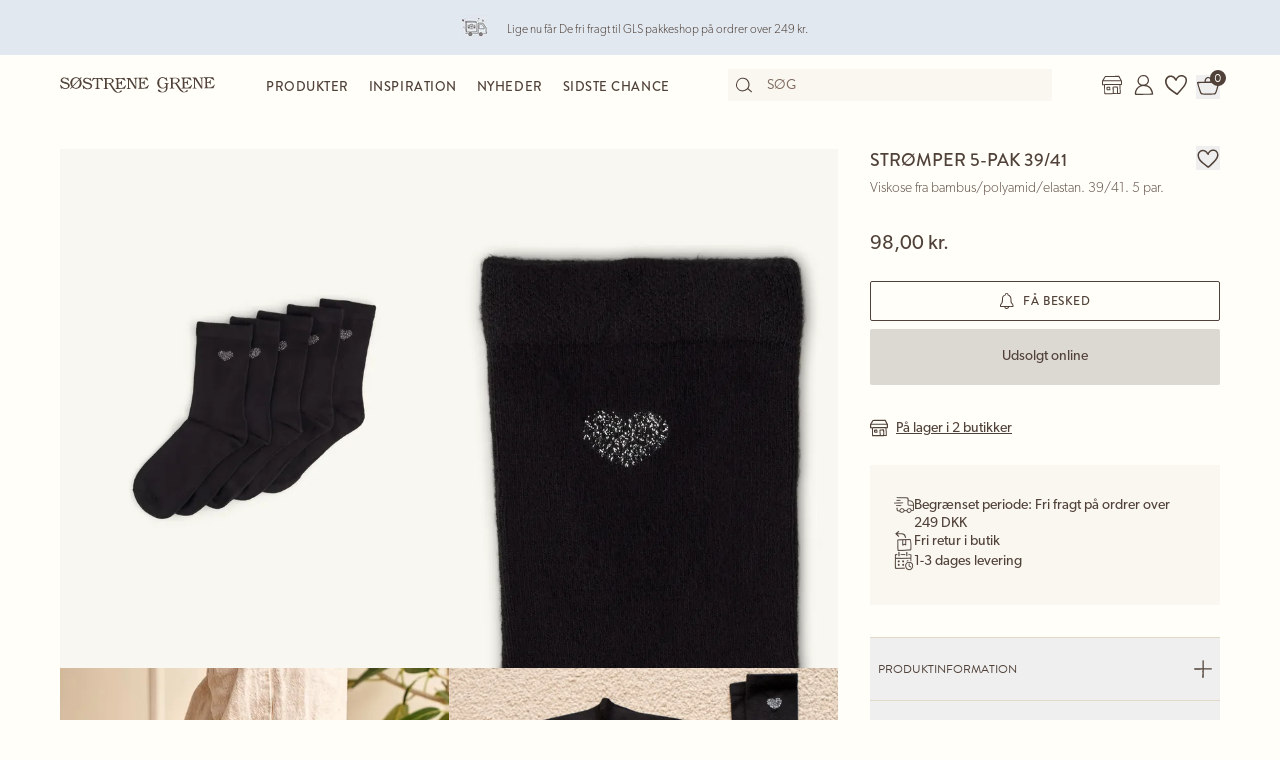

--- FILE ---
content_type: application/javascript
request_url: https://sostrenegrene.com/da-DK/8dbef3b0bcb84e1bbb04aa5b91f03336/legal.js
body_size: 18560
content:
window.legalTexts = {"deliveryPolicyTitle":"Levering","deliveryPolicySupplementaryTitle":"","deliveryPolicyText":"<p><strong>FRI FRAGT</strong><br>Vi tilbyder fri fragt til GLS pakkeshops på alle ordrer over 500 kr. Levering af større møbelvarer kan være undtaget fri fragt. <br><br></p>\n<p><strong>LEVERING</strong><br>Forventet leveringstid fra ordreafgivelse er 1-3 hverdage. Det er muligt at vælge følgende leveringsmetoder:</p>\n<ul>\n<li><strong>Levering til GLS pakkeshop</strong><br>Ved køb for minimum 500 kr. tilbydes gratis fragt*, ellers er fragtprisen 29,95 kr.<br><br></li>\n<li><strong>Levering til firmaadresse</strong><br>Fragtprisen er 49,95 kr.<br><br></li>\n<li><strong>Levering til privatadresse</strong> <br>Fragtprisen er 49,95 kr.</li>\n</ul>\n<p>Vi leverer kun i Danmark, dog ikke Grønland og Færøerne. Når Deres ordre afsendes, vil De modtage en mail med pakkens forsendelsesoplysninger og et link, så De kan følge Deres pakke online. Bemærk, at det kan tage op til 24 timer, inden trackinginformationen vises.</p>\n<p><strong>Afhent ved Søstrene Grenes webshop<br></strong>Det er også muligt at afhente Deres ordre. Afhentningen er gratis og foregår på Gunnar Clausens vej 20-22, 8260 Viby J i tidsrummet 08.00-16.00 alle hverdage. </p>\n<div>Såfremt en ordre ikke er afhentet inden 10 hverdage, vil den blive pakket ud og krediteret.</div>\n<div><strong><br>Fejl eller mangler på varen ved ankomst</strong><br>Hvis varen mod forventning skulle være beskadiget ved modtagelsen, beder vi Dem hurtigst muligt kontakte <a href=\"mailto:order@sostrenegrene.com\">order@sostrenegrene.com</a>.</div>\n<p><br>Læs Søstrene Grenes <a href=\"https://sostrenegrene.com/da/handelsbetingelser\">handelsbetingelser.</a></p>\n<p> </p>","specialDeliveryPolicyTitle":"Leveringsomkostninger","specialDeliveryPolicyText":"<p>Dette produkt er undtaget fri fragt, da det er en større møbelvare.</p>\n<p>Når produktet lægges i kurven, vil den konkrete pris fremgå. Fragtomkostninger for større varer pålægges kun én gang pr. ordre – uanset antallet af den pågældende vare.</p>\n<p>Læs mere omkring <a href=\"https://sostrenegrene.com/da/kundeservice/levering#delivery\" title=\"Levering\" data-anchor=\"#delivery\">levering</a>.</p>","termsOfTradeTitle":"Handelsbetingelser","termsOfTradeText":"<p><strong>Generelle oplysninger</strong><br>Søstrene Grene Import A/S<br>Åboulevarden&nbsp;21,<br>DK‑8000&nbsp;Aarhus</p>\n<p><br><a href=\"https://sostrenegrene.com/da/kundeservice\">Kontakt kundeservice.</a><br><br></p>\n<p><strong>1. AFGIVELSE AF ORDRE<br></strong>Afgivelse af ordre via vores hjemmeside, er ikke en juridisk bindende aftale. Søstrene Grene har derfor mulighed for at annullere Deres ordre som følge af trykfejl, tekniske problemer, leveringssvigt og lignende situationer. Bindende ordrebekræftelse/faktura sendes først til Dem, når vi har afsendt Deres varer, som De har bestilt. Når De har afgivet en ordre via vores hjemmeside, vil vores system automatisk sende Dem en e-mail, hvoraf det fremgår, hvilke varer De har bestilt. Der er alene tale om en elektronisk kvittering for modtagelse af Deres ordre. De skal være opmærksom på, at det automatiske svar (via e-mail) ikke er en juridisk bindende ordrebekræftelse, hvorved en aftale er indgået. Aftalen er først bindende, når De har modtaget en e-mail fra Søstrene Grene med information om, at vi har afsendt varen.</p>\n<p>&nbsp;</p>\n<p><strong>2. BETALING<br></strong>På sostrenegrene.com kan der betales med Dankort, Visa, Mastercard, <span class=\"ui-provider a b c d e f g h i j k l m n o p q r s t u v w x y z ab ac ae af ag ah ai aj ak\">Apple Pay (iOS app) </span>og MobilePay. Søstrene Grene webshop tillægger ikke gebyr på betalingskort. Søstrene Grenes webshop er en B2C webshop. I forbindelse med at betalingstransaktionen gennemføres, vil Deres betalingsoplysninger blive gemt, indtil de enkelte betalingstransaktioner er gået igennem. Deres betalings - og kortoplysninger gemmes hos Søstrene Grenes’ valgte PCI (Payment Card Industry - Data Security Standard) certificerede samarbejdspartner. Oplysningerne opbevares derfor i et sikkert PCI-certificeret miljø, som lever op til internationale sikkerhedsstandarder, indtil betalingstransaktionerne er gennemført. Når De anvender betalingskort på sostrenegrene.com, er det kun Søstrene Grenes’ PCI certificerede samarbejdspartner – og ikke Søstrene Grene – som får adgang til Deres kortoplysninger. Behandling af Deres kortoplysninger er derfor alene en sag mellem Dem og Søstrene Grenes’ PCI certificerede samarbejdspartner, selvom det sker, mens De benytter sostrenegrene.com.</p>\n<p>&nbsp;</p>\n<p><strong>3. LEVERING<br></strong>Vi tilbyder følgende leveringsformer: GLS og PostNord Pakkeshop/afhentningssted, GLS Erhvervslevering og GLS og PostNord til privatadresse samt afhentning ved Søstrene Grenes webshop. Levering af større varer som fx stole og sofaer vil blive pålagt en ekstra fragtomkostning. Hvis produktet hører til denne gruppe, vil det fremgå specifikt på produktet under prisen. Når produktet lægges i kurven, vil den konkrete pris fremgå. Fragtomkostninger for større varer pålægges kun én gang pr. ordre – uanset antallet af den pågældende vare. Den forventede leveringstid kan variere i spidsbelastningsperioder. Pakken vil blive afsendt fra vores webshop inden for 1-2 hverdage. Forventet leveringstid fra ordreafgivelse er 1-3 dage. Søstrene Grene webshop bærer ansvaret for varerne, indtil De har modtaget dem. Vi leverer kun i Danmark, dog ikke Grønland og Færøerne.</p>\n<p>&nbsp;</p>\n<p><strong>4. FORTRYDELSESRET<br></strong>De har 14 dages fortrydelsesret, når De handler hos os. Fortrydelsesfristen udløber 14 dage efter den dag De;</p>\n<ul>\n<li>Har modtaget Deres vare/varer</li>\n<li>Får den sidste vare i fysisk besiddelse, når det drejer sig om en aftale om flere forskellige varer, som er bestilt i én ordre, og som leveres enkeltvis.</li>\n</ul>\n<p>De skal inden 14 dage fra modtagelsen give os meddelelse om, at De ønsker at fortryde Deres køb. Meddelelsen skal gives ved at kontakte Kundeservice her. Husk at oplyse Deres ordrenummer. I Deres meddelelse skal De gøre os tydeligt opmærksom på, at De ønsker at udnytte Deres fortrydelsesret. De kan ikke fortryde ved blot at nægte modtagelse af varen uden samtidig at give os tydelig meddelelse om dette.</p>\n<div>*Madvarer byttes ikke grundet hygiejniske årsager.</div>\n<div>**Det er desværre ikke muligt at reklamere over produkter, som er blevet tilpasset af kunden, ved for eksempel maling, oliering, lakering m.v.</div>\n<p><strong>Standardfortrydelsesformular<br></strong>Til sostrengrene.com, Gunnar Clausens vej 20-22, 8260 Viby J, order@sostrenegrene.com:</p>\n<p>Jeg meddeler herved, at jeg ønsker at gøre fortrydelsesretten gældende i forbindelse med min købsaftale om følgende varer:</p>\n<p>Ordrenummer: ________________</p>\n<p>Bestilt den __/__/__ og modtaget den __/__/__</p>\n<p>Forbrugerens navn:</p>\n<p>Forbrugerens adresse:</p>\n<p>Forbrugerens underskrift (kun hvis formularens indhold meddeles på papir)<br><br>____________________&nbsp; Dato: __/__/__</p>\n<p>&nbsp;</p>\n<p><strong>Returnering<br></strong>De skal sende Deres varer retur til os uden unødig forsinkelse og senest 30 dage efter, De har meddelt os, at De ønsker at fortryde Deres køb. <br>Dette kan gøres ved at sende varen retur til os ved hjælp af den medsendte returlabel. Ved brug af den medsendte returlabel fratrækkes 34,95 kr. Deres tilgodehavende. Møbelvarer kan dog returneres uden beregning ved brug af det medsendte returlabel.<br><br>De kan også vælge at returnere uden at benytte det medsendte returlabel. De skal selv betale udgifterne til returneringen.<br>Returneringen kan også foregå ved Søstrene Grenes webhsop i Viby J samt i de fysiske butikker.<br>Såfremt en ordre ikke er afhentet inden 10 hverdage, vil den blive pakket ud og krediteret.</p>\n<p>Alle dele af en vare skal returneres ved ombytning.</p>\n<p>Ved returnering er De ansvarlig for, at varen er pakket forsvarligt ind. De bærer selv risikoen for pakken/varerne, indtil vi modtager den. Gem derfor postkvittering samt evt. track and trace nummer.</p>\n<p>&nbsp;</p>\n<p><strong>Varer undtaget fortrydelsesretten<br></strong>Følgende varetyper er undtaget fortrydelsesretten:</p>\n<ul>\n<li>Levering af varer, som må antages at blive forringet eller forældet hurtigt.</li>\n</ul>\n<p>De mister Deres fortrydelsesret, hvis;</p>\n<ul>\n<li>De bryder forseglingen på varer, som af sundhedsbeskyttelses- eller hygiejnemæssige årsager ikke er egnet til at blive returneret. Udtrykket ”forsegling” omfatter også emballage, som beskytter varen og tjener som sikkerhed for, at varen ikke har været åbnet.</li>\n</ul>\n<p>&nbsp;</p>\n<p><strong>Varens stand, når De sender den retur<br></strong>De hæfter for eventuel forringelse af varens værdi, som skyldes anden håndtering, end hvad der er nødvendigt for at fastslå varens art, egenskaber og den måde, den fungerer på. Med andre ord – De kan prøve varen på samme måde, som hvis De prøvede den i en fysisk butik.</p>\n<p>Varer uden forsegling, som er prøvet udover, hvad der er beskrevet ovenfor, betragtes som brugt, hvilket betyder, at De ved fortrydelse af købet kun får en del eller intet af købsbeløbet retur, afhængig af varens handelsmæssige værdi.</p>\n<p>&nbsp;</p>\n<p><strong>Tilbagebetaling af købsbeløbet og returnering af varen<br></strong>Hvis De fortryder Deres køb, får De det beløb De har indbetalt til os, tilbage, herunder eventuelle leveringsomkostninger. Det gælder dog ikke i følgende tilfælde:</p>\n<ul>\n<li>Hvis De har købt flere varer i en ordre og kun fortryder en del af Deres køb, tilbagebetaler vi ikke leveringsomkostningerne.</li>\n<li>Hvis De har valgt en leveringsform, der er dyrere end den billigste form for levering, som vi tilbyder, får De dog ikke merudgiften refunderet.</li>\n</ul>\n<p>I tilfælde af en værdiforringelse, som De hæfter for, fratrækkes denne købsbeløbet. Ved tilbagelevering af den købte vare i tilfælde af fortrydelse, skal De selv betale udgifterne hertil.</p>\n<p>Vi refunderer Deres betaling uden unødig forsinkelse og under alle omstændigheder senest 7 dage fra den dato, hvor vi har modtaget returforsendelsen. Vi gennemfører en sådan tilbagebetaling med samme betalingsmiddel, som De benyttede ved den oprindelige transaktion, medmindre De udtrykkeligt har indvilget i noget andet.</p>\n<p>Hvis De fortryder købet, skal varen/varerne sendes til:</p>\n<p>Søstrene Grene<br>Gunnar Clausens Vej 20-22<br>8260 Viby J</p>\n<p>Det er også muligt at returnere varer ved fortrydelse til vores butikker, hvis faktura fra Søstrene Grene webshop og udfyldt returseddel er medbragt.</p>\n<p>De kan finde en oversigt over vores butikker lige her: <a href=\"HTTPS://SOSTRENEGRENE.COM/da/find-butik\">Find butik</a>.</p>\n<p>&nbsp;</p>\n<p><strong>5. PERSONDATAPOLITIK<br></strong>For at De kan indgå aftale med os og handle på sostrenegrene.com, har vi brug for følgende oplysninger om Dem:</p>\n<p>Navn<br>Adresse<br>Telefonnummer<br>E-mailadresse<br>Oplysning om hvad De har købt</p>\n<p>Vi behandler Deres personoplysninger med det formål at kunne levere varen til Dem, og for at kunne behandle henvendelser vedrørende Deres køb. Behandlingen sker efter reglerne i vores Persondatapolitik for Søstrene Grene. Heri kan De læse mere om, hvordan Deres oplysninger behandles, hvornår de slettes, og hvilke rettigheder De har som registreret.</p>\n<p>&nbsp;</p>\n<p><strong>6. KLAGEADGANG<br></strong></p>\n<p>Hvis De vil lave en reklamation på Deres køb fra sostrenegrene.com, skal De oprette Deres reklamation her: <a href=\"https://app.claimlane.com/c/sostrenegrene-com?lang=da&amp;returnurl=https://sostrenegrene.com/da/handelsbetingelser\" data-anchor=\"?lang=da&amp;returnurl=https://sostrenegrene.com/da/handelsbetingelser\">Opret reklamation</a></p>\n<p>De skal kontakte os hurtigst muligt og inden for rimelig tid efter, at De er blevet opmærksom på en fejl eller mangel.</p>\n<p>Hvis det ikke lykkes os at finde en løsning sammen, kan De indgive en klage til Center for Klageløsning, Nævnenes Hus, Toldboden 2, 8800 Viborg.</p>\n<p>De kan klage til Center for Klageløsning via Klageportalen for Nævnenes Hus HER.</p>\n<p>EU-Kommissionens online klageportal kan også anvendes ved indgivelse af en klage. Det er særlig relevant, hvis De er forbruger med bopæl i et andet EU-land. Klage indgives her - <a href=\"http://ec.europa.eu/odr\">http://ec.europa.eu/odr</a>. Ved indgivelse af en klage skal De angive vores e-mailadresse <a href=\"mailto:order@sostrenegrene.com\">order@sostrenegrene.com</a>.</p>\n<p>&nbsp;</p>\n<p><strong>7. FORBEHOLD OG ANSVARSFRASKRIVELSE<br></strong>Søstrene Grene Webshop tager forbehold for eventuelle afgiftsændringer, pris- og korrekturfejl, tekniske fejl, udsolgte varer og force majeure, herunder arbejdskonflikt og mangler ved eller forsinkelse af leverancer fra underleverandører.</p>","termsOfTradeVersionNumber":"hDAv061125","privacyPolicyTitle":"Persondatapolitik","privacyPolicyText":"<p><strong>Indledning</strong></p>\n<p>Denne persondatapolitik beskriver, hvordan dine personoplysninger indsamles, anvendes og deles, når du benytter Søstrene Grenes platforme.</p>\n<p>Brugere af platformene omtales også som \"dig\", \"din\" og \"dine\", og Søstrene Grene omtales som \"vi\", \"vores\" og \"os\" i denne privatlivspolitik.</p>\n<p>Persondatapolitikken gælder for personoplysninger, som du giver os i forbindelse med kontakten til Søstrene Grene som kunde.</p>\n<p><strong>Hvem er ansvarlig for indsamling af oplysninger?</strong></p>\n<p>Vi er dataansvarlige for de personoplysninger, vi indsamler på vores platforme. Vores kontaktoplysninger er:</p>\n<p>Søstrene Grene Import A/S<br>Åboulevarden 21<br>DK-8000 Aarhus C<br>Danmark</p>\n<p>E-mail:&nbsp;<a href=\"mailto:gdpr@sostrenegrene.com\">gdpr@sostrenegrene.com</a></p>\n<p>CVR-nr.: DK76220115</p>\n<p>&nbsp;</p>\n<p><strong>Hvordan indsamler vi dine personoplysninger?</strong></p>\n<p>Vi indsamler personoplysninger, når du anvender vores platforme og selv indtaster oplysninger.</p>\n<p>Vores it-systemer indsamler også automatisk nogle oplysninger. På websitet er det fx primært tekniske oplysninger (f.eks. internetbrowser, operativsystem og tidspunkt for besøg). Disse oplysninger registreres automatisk, så snart du kommer ind på vores website. Vi indsamler enhedsoplysninger ved hjælp af følgende teknologier:</p>\n<p>Cookies er små filer, der lagres på din enhed og ofte indeholder en anonym entydig identifikator. Yderligere oplysninger om cookies, og hvordan du deaktiverer cookies, kan findes på <a rel=\"noopener\" href=\"http://www.allaboutcookies.org\" target=\"_blank\">http://www.allaboutcookies.org</a>.</p>\n<p>Log filer indeholder den automatisk genererede log over alle eller visse handlinger på websitet og indsamler oplysninger såsom IP-adresse, browsertype, internetudbyder, henvisnings-/afslutningssider og dato/tidsstempel.</p>\n<p>Web beacons, Tags, Pixels og Geo-fence er elektroniske filer, der registrerer oplysninger om, hvordan du surfer på vores website.</p>\n<p>&nbsp;</p>\n<p><strong>Hvilke oplysninger behandler vi om dig, til hvilke formål og retsgrundlaget for behandlingen</strong></p>\n<p>Når du anvender Søstrene Grenes platforme, indsamler vi personoplysninger. Vi har brug for disse oplysninger for på passende vis at kunne opfylde aftalen mellem dig og os og overholde vores juridiske forpligtelser, samt imødekomme legitime interesser. Uden disse oplysninger kan vi muligvis ikke tilbyde dig alle de tjenester, du beder om.</p>\n<p>Den respektive kontekst afgør, hvilke konkrete oplysninger vi behandler. Dette afhænger af dine handlinger, for eksempel om du afgiver en ordre eller henvender dig til os via e-mail.</p>\n<p>Bemærk, at vi også kan give oplysninger om særlige behandlingssituationer separat på et passende sted, f.eks. når du kontakter os.</p>\n<p>Oplysningerne behandles i overensstemmelse med reglerne i Databeskyttelsesforordningen og gældende nationale regler.</p>\n<p>Nedenstående er de personoplysninger, som vi indsamler og behandler om dig, når du besøger vores <strong>website:</strong></p>\n<ul>\n<li>navnet på din internetudbyder</li>\n<li>oplysninger om det website, du besøgte før vores website</li>\n<li>din webbrowser og dit operativsystem</li>\n<li>din IP-adresse</li>\n<li>placeringsoplysninger</li>\n<li>filer du har bedt om</li>\n<li>mængden af overførte personoplysninger, downloads/fileksport</li>\n<li>oplysninger om de websites, du tilgår fra vores website, herunder dato og tidspunkt</li>\n</ul>\n<p>Vi indsamler oplysningerne med det formål at kunne analysere trafikken på vores website, da det er i vores interesse at måle effekten af vores marketingsstrategi. Vi anvender hjemlen i Databeskyttelsesforordningens artikel 6, stk. 1, litra a. (cookie samtykke). Efter senest 7 dage anonymiseres oplysningerne ved, at IP-adressen forkortes, så den ikke kan knyttes til de enkelte besøgende.</p>\n<p>Når du <strong>henvender</strong> dig til os via e-mail, sociale medier og chatbot etc., kan vi indsamle og behandle følgende oplysninger:</p>\n<ul>\n<li>for- og efternavn</li>\n<li>e-mailadresse</li>\n<li>øvrigt indholdet i henvendelsen</li>\n</ul>\n<p>Vi behandler oplysningerne med det formål at kunne besvare henvendelser fra dig. Hvis vi svarer på generelle spørgsmål, så er vores hjemmel i Databeskyttelsesforordningens artikel 6, stk. 1, litra f, da det er i vores interesse at besvare dine spørgsmål, og hvis du stiller spørgsmål på baggrund af, at du har gjort et køb hos os, så er hjemlen i Databeskyttelsesforordningens artikel 6, stk. 1, litra b.</p>\n<p>Vi opbevarer personoplysninger om dig, så længe vi har behov for at varetage angivne formål. Opbevaring sker ift. reglerne om bogføring samt forældelse af straf- og erstatningsansvar hvis relevant. Vi laver statistik på vores henvendelser for at forbedre vores kundeservice og derfor gemmes henvendelser i 5 år – vi anvender hjemlen i Databeskyttelsesforordningens artikel 6, stk. 1, litra f.</p>\n<p>Hvis en henvendelse kategoriseres som jobrelateret eller spam, sletter vi personoplysningerne, når vi har behandlet henvendelsen.</p>\n<p>&nbsp;</p>\n<p>Vi behandler følgende oplysninger som en del af ordreprocessen, når du handler på vores<strong> webshop</strong>:</p>\n<ul>\n<li>for- og efternavn</li>\n<li>virksomhed (valgfrit)</li>\n<li>adresse</li>\n<li>postadresse</li>\n<li>by</li>\n<li>e-mailadresse</li>\n<li>telefonnummer</li>\n<li>landekode</li>\n</ul>\n<p>Vi behandler oplysningerne med det formål at kunne levere de ønskede produkter til dig. Vi anvender hjemlen i Databeskyttelsesforordningens artikel 6, stk. 1, litra b. Ordreoplysninger slettes iht bogføringslovens regler herfor.</p>\n<p>Såfremt du har givet samtykke til cookies, anvendes dit telefonnummer og e-mail til statistik og optimering af vores marketing aktiviteter via marketingkanaler.</p>\n<p>Når du abonnerer på vores <strong>nyhedsbrev</strong>, indsamler og behandler vi følgende oplysninger:</p>\n<ul>\n<li>for- og efternavn</li>\n<li>e-mailadresse</li>\n<li>landekode</li>\n</ul>\n<p>Behandlingen af dine personoplysninger sker med det formål at sende dig vores nyhedsbrev og er baseret på dit samtykke i henhold til Databeskyttelsesforordningens artikel 6, stk. 1, litra a. Du kan når som helst trække dit samtykke tilbage ved at kontakte os eller ved at klikke på linket ”afmeld” i det nyhedsbrev, du modtager. Når du har afmeldt nyhedsbrevet, sletter vi dine personoplysninger, medmindre vi har lov til at behandle oplysningerne til et andet formål på baggrund af denne persondatapolitik.</p>\n<p>Når du tilmelder dig <strong>Min Side</strong> på Søstrene Grenes platform, indsamler og behandler vi følgende oplysninger:</p>\n<ul>\n<li>e-mailadresse</li>\n<li>adgangskode</li>\n<li>for- og efternavn</li>\n<li>mobiltelefonnummer (bruges til at sende dig opdateringer om din ordre)</li>\n<li>fødselsdato (anvendes til at sende dig en fødselsdagshilsen og kontrollere, om du er mindst 16 år gammel)</li>\n<li>for at kunne bruge visse funktioner på Søstrene Grenes platform, kan vi bede dig om at afgive visse betalingsoplysninger (f.eks. dine kreditkortoplysninger) for at muliggøre behandling af betalinger</li>\n<li>hvis du vil kunne afgive bestillinger, har vi også brug for oplysninger om din faktureringsadresse (fornavn, efternavn, adresse) til leverings- og faktureringsformål</li>\n<li>favorit butik (valgfrit)</li>\n<li>favorit kategori (valgfrit)</li>\n</ul>\n<p>Vi indsamler oplysningerne med det formål at oprette en brugerprofil på Min Side til dig, så du bl.a. kan bruge adgangsbeskyttede onlinetilbud, tilgå din historik og anvende andre funktioner. Vi anvender hjemlen i Databeskyttelsesforordningens artikel 6, stk. 1, litra f, da det både er i vores og din interesse, at du kan få glæde af de funktioner, der er en del af brugerprofilen på Min Side. Vi sletter oplysningerne på Min Side, når du selv vælger ”Slet profil” under menuen ”Mine oplysninger” på Min Side, eller hvis du henvender dig til os.</p>\n<p>Såfremt du har givet samtykke til cookies, anvendes dit telefonnummer og e-mail til statistik og optimering af vores marketing aktiviteter via marketingkanaler.</p>\n<p>Når du anvender vores <strong>App</strong>, indsamler og behandler vi en række oplysninger om dig. For at du kan anvende appen og foretage køb, indsamles der følgende oplysninger:</p>\n<p>Ved køb via appen indsamles: Navn, e-mail, telefonnummer, adresse – her anvender vi hjemlen i Databeskyttelsesforordningens artikel 6, stk. 1, litra b.</p>\n<p>Appen indsamler også fødselsdato for at give brugeren en mere personlig oplevelse – her anvender vi hjemlen i Databeskyttelsesforordningens artikel 6, stk. 1, litra f.</p>\n<p>Vælger du at logge ind med et eksternt login (Facebook, Apple-id), gemmes ligeledes information herom (bruger-ID).</p>\n<p>Vi indsamler oplysningerne med det formål at tilbyde køb samt præsentere indhold i relation til Søstrene Grenes univers.</p>\n<p>Såfremt du ikke ønsker, at dine oplysninger fra appen anvendes til statistik og optimering af vores marketing aktiviteter via Facebook, skal du slette appen fra din telefon.</p>\n<p>Oplysninger, der ikke er relevant for os at gemme ifm. overholdelse af bogføringsloven, slettes, når du sletter din bruger via appen eller webshoppen.</p>\n<p>Når du tilmelder dig vores <strong>events, workshops eller lign., </strong>vil vi behandle de oplysninger om dig, som du giver os nedenfor:</p>\n<ul>\n<li>for- og efternavn</li>\n<li>e-mailadresse</li>\n<li>telefonnummer</li>\n</ul>\n<p>Vi bruger oplysningerne til at administrere din tilmelding, registrere din deltagelse samt til at sende dig information relateret til eventet/workshoppen før og efter arrangementets afvikling. Hjemlen for behandlingen af personoplysninger om din deltagelse i arrangementet, er den aftale, som vi indgår, jf. Databeskyttelsesforordningens artikel 6, stk. 1, litra b. Behandlingen kan også finde sted på grundlag af Databeskyttelsesforordningens artikel 6, stk. 1, litra f, idet vi har en legitim interesse i at kunne arrangere og kommunikere om vores arrangementer/events.</p>\n<p>Vi videregiver oplysningerne til de personer og firmaer, som vi samarbejder med i forbindelse med gennemførelsen af vores arrangementer m.v., og til tredjeparter, som behandler oplysningerne på vores vegne, og som vi derfor har en databehandleraftale med. &nbsp;</p>\n<p>Vi opbevarer dine oplysninger indsamlet i forbindelse med events, workshops eller lign., så længe der er et formål med opbevaringen. Herefter sletter vi dem, medmindre vi er forpligtet i hen hold til dansk ret til at opbevare dem i længere tid.</p>\n<p>Når du deltager i <strong>Søstrene Grene Live Shopping events</strong> og angiver dine kommentarer under eventet, indsamler vi dine kommentarer, som vil være synlige på eventet. Formålet for behandlingen er at markedsføre Søstrene Grene via Søstrene Grene Live Shopping og lade deltagerne engagere sig i emnet og kommentere på eventet undervejs. Retsgrundlaget for behandlingen er vores legitime interesse i at være så relevante i vores markedsføring af Søstrene Grene som muligt, jf. Databeskyttelsesforordningens artikel 6, stk. 1, litra f.&nbsp;</p>\n<p><strong>Søsterpanelet</strong></p>\n<p>Når du tilmelder dig Søstrene Grenes kundepanel, <strong>Søsterpanelet</strong>, vil vi behandle de oplysninger om dig, som du giver nedenfor:</p>\n<p>·&nbsp;&nbsp;&nbsp;&nbsp;&nbsp; Navn</p>\n<p>·&nbsp;&nbsp;&nbsp;&nbsp;&nbsp; E-mailadresse</p>\n<p>·&nbsp;&nbsp;&nbsp;&nbsp;&nbsp; Oplysninger som du frivilligt afgiver – fx alder, køn, interesser eller svar på spørgsmål i en test</p>\n<p>Vi bruger oplysningerne med henblik på at kunne invitere dig til at deltage i undersøgelser, tests og interviews, som hjælper os med at forbedre vores produkter, services og kundeoplevelser baseret på dine input. Behandlingen af personoplysninger sker på baggrund af dit samtykke, jf. databeskyttelsesforordningens artikel 6, stk. 1, litra a. Du kan til enhver tid trække dit samtykke tilbage og afmelde dig panelet ved henvendelse til <u><a href=\"mailto:customer-insights@sostrenegrene.com\" data-outlook-id=\"a4bffc84-d4bc-4eec-8b22-0cf644be33a1\">customer-insights@sostrenegrene.com</a></u>.</p>\n<p>Vi videregiver dine oplysninger til vores samarbejdspartner (Preely (GetWhy)), som behandler oplysningerne på vores vegne, og som vi derfor har en databehandleraftale med.</p>\n<p>Vi opbevarer dine oplysninger så længe, du er medlem af Søsterpanelet. Hvis du ikke har været aktiv i panelet i 12 måneder, slettes dine oplysninger automatisk.</p>\n<p><strong>Opbevaring af dine personoplysninger</strong></p>\n<p>Vi opbevarer dine oplysninger, så længe de er nødvendige til det pågældende behandlingsformål. Bemærk, at forskellige opbevaringsformål kan betyde, at vi opbevarer dine oplysninger i længere tid. Dette gælder især i forhold til lovkrav i henhold til handels- eller skattelovgivningen (f.eks. købeloven, skattelovgivningen, bogføringsloven osv.). Hvis der ikke er yderligere opbevaringskrav, slettes dine personoplysninger, når det formål, hvortil oplysningerne blev indsamlet, er opfyldt.</p>\n<p>Gemte cookies forbliver på din enhed, indtil du sletter dem. Vi har ingen indflydelse på opbevaringsperioden for dine oplysninger, som gemmes af udbyderne af marketingkanaler til deres egne formål. For yderligere oplysninger bedes du kontakte disse udbydere direkte.</p>\n<p>&nbsp;</p>\n<p><strong>Dine rettigheder</strong></p>\n<p>Med henblik på at skabe åbenhed i behandlingen af dine personoplysninger, skal vi som dataansvarlig oplyse om dine rettigheder.</p>\n<p>Ret til <strong>indsigt</strong></p>\n<p>Du har ret til at få indsigt i personoplysninger, vi behandler om dig, herunder hvilke oplysninger vi har registreret om dig, hvilke formål registreringen tjener, hvilke kategorier af personoplysninger og evt. modtagere af oplysninger der måtte være, samt oplysning om hvorfra oplysninger stammer.</p>\n<p>Du har ret til at få udleveret en kopi af de oplysninger, som vi behandler om dig. Du sender en skriftlig anmodning til <a href=\"mailto:gdpr@sostrenegrene.com\">gdpr@sostrenegrene.com</a>. Du vil blive bedt om at dokumentere, at du er den du giver dig ud for at være.</p>\n<p>Ret til <strong>berigtigelse</strong></p>\n<p>Du har ret til at få urigtige personoplysninger om dig selv berigtiget. Hvis du bliver opmærksom på, at der er fejl i de oplysinger, vi har registreret om dig, opfordrer vi dig til at rette skriftlig henvendelse til <a href=\"mailto:gdpr@sostrenegrene.com\">gdpr@sostrenegrene.com</a>, så oplysningerne kan blive berigtiget.<br><br></p>\n<p>Ret til <strong>sletning</strong></p>\n<p>I visse tilfælde har du ret til at få alle eller nogle af dine personoplysninger, vi behandler om dig, slettet. Det kan fx være tilfældet, hvor du tilbagekalder dit samtykke, og vi ikke længere har et andet retsgrundlag for at fortsætte behandlingen. I det omfang en fortsat behandling af dine oplysninger er nødvendig, fx for at vi kan overholde vores retlige forpligtelser, eller for at retskrav kan fastlægges, gøres gældende eller forsvares, er vi ikke forpligtede til at slette dine personoplysninger. Hvis du retter henvendelse til <a href=\"mailto:gdpr@sostrenegrene.com\">gdpr@sostrenegrene.com</a> med ønske om sletning, vil du blive bedt om at dokumentere, at du er den du giver dig ud for at være.</p>\n<p>Ret til <strong>begrænsning af behandlingen</strong></p>\n<p>Du har i visse tilfælde ret til at anmode om, at behandlingen af dine personoplysninger begrænses til kun at bestå af opbevaring. Du skal kontakte <a href=\"mailto:gdpr@sostrenegrene.com\"><span>gdpr@sostrenegrene.com</span></a>, hvis du ønsker at gøre brug af denne ret.</p>\n<p>Ret til <strong>dataportabilitet</strong></p>\n<p>Du har ret til at få personoplysninger om dig, som vi behandler automatisk baseret på dit samtykke eller i forbindelse med opfyldelsen af en aftale, udleveret til dig eller til en tredjepart i et struktureret, almindeligt anvendt og maskinlæsbart format. Hvis du anmoder om direkte overførsel af oplysningerne til en anden ansvarlig person eller enhed, vil dette kun ske, hvis det er teknisk muligt.</p>\n<p>Ret til at gøre <strong>indsigelse </strong>mod indsamling af personoplysninger under særlige omstændigheder og direkte reklame</p>\n<p>Hvis behandlingen af personoplysninger er baseret på Databeskyttelsesforordningens artikel 6, stk. 1, litra a eller f, har du til enhver tid ret til at gøre indsigelse mod behandlingen af dine personoplysninger af årsager, der skyldes din særlige situation. Dette gælder også profilering baseret på disse bestemmelser. De respektive retsgrundlag, som behandlingen er baseret på, findes i denne persondatapolitik. Hvis du gør indsigelse, behandler vi ikke længere de pågældende personoplysninger, medmindre vi har vægtige legitime grunde til behandlingen, der går forud for dine interesser, rettigheder og frihedsrettigheder, eller hvis behandlingen er nødvendig for, at retskrav kan fastlægges, gøres gældende eller forsvares.</p>\n<p>Hvis dine personoplysninger behandles til direkte markedsføringsformål, har du til enhver tid ret til at gøre indsigelse mod behandlingen af dine personoplysninger med henblik på en sådan markedsføring. Dette gælder også profilerende aktiviteter. Hvis du gør indsigelse, vil dine personoplysninger ikke længere blive brugt til direkte markedsføring.</p>\n<p><strong><br>Tilbagetrækning af dit samtykke</strong> til behandling af personoplysninger</p>\n<p>Hvis du har givet dit samtykke til behandling af visse personoplysninger, kan du til enhver tid trække dette samtykke tilbage. Det eneste, du skal gøre, er at sende os en e-mail på <a href=\"mailto:gdpr@sostrenegrene.com\">gdpr@sostrenegrene.com</a>.</p>\n<p>Hvis du vælger at trække dit samtykke tilbage, påvirker det ikke lovligheden af vores behandling af dine personoplysninger på baggrund af dit tidligere meddelte samtykke op til tidspunktet for din tilbagetrækning. Hvis du tilbagetrækker dit samtykke, har det derfor først virkning fra dette tidspunkt.</p>\n<p>Ret til at <strong>indgive en klage til den kompetente tilsynsmyndighed</strong></p>\n<p>I tilfælde af overtrædelser af reglerne i Databeskyttelsesforordningen har du ret til at indgive en klage til en tilsynsmyndighed i den medlemsstat, hvor du har din sædvanlige bopæl, dit arbejdssted, eller hvor den påståede overtrædelse har fundet sted. Retten til at indgive en klage berører ikke andre administrative muligheder eller retsmidler, du måtte råde over i et sådant tilfælde.</p>\n<p>&nbsp;</p>\n<p><strong>Cookies</strong></p>\n<p>Cookies hjælper os med at bestemme hyppigheden af brug og antallet af brugere af vores website og til at gøre vores tilbud så bekvemme og effektive som muligt for dig.</p>\n<p>På grundlag af artikel 6, stk. 1, litra f i Databeskyttelsesforordningen, bruger vi ”sessionscookies” til at optimere vores website og sikre et behageligt og uforstyrret besøg. Disse cookies gemmes kun under dit besøg på vores website. De slettes automatisk, når du lukker din browser.</p>\n<p>Derudover bruger vi også ”vedvarende cookies” til at registrere oplysninger om besøgende, der gentagne gange besøger vores website. Formålet med at bruge disse cookies er at tilbyde dig en optimal brugeroplevelse, at genkende dig og at kunne præsentere dig for et website, der er så varieret som muligt og har nyt indhold, når det besøges flere gange. Når du besøger vores website, oplyser et cookiebanner dig om, at du ved at bruge vores website giver dit samtykke til brugen af sådanne cookies. Retsgrundlaget for behandling af personoplysninger ved hjælp af cookies er artikel 6, stk. 1, litra a i Databeskyttelsesforordningen. Du har selvfølgelig altid mulighed for at deaktivere muligheden for, at der sættes cookies og dermed trække dit samtykke tilbage.</p>\n<p>Vores tjenester kan også benyttes uden cookies. I din browser kan du deaktivere muligheden for, at der sættes cookies, begrænse dem til bestemte websites eller indstille browseren, så den giver dig besked, når der sættes en cookie. Du kan også til enhver tid slette cookies fra din enhed. Bemærk venligst, at vores website kan blive præsenteret for dig i en begrænset version, hvis du gør det.</p>\n<p>De fleste webbrowsere gør det muligt at tilpasse indstillingerne for de fleste cookies via browserindstillingerne.</p>\n<p>For at du hurtigt kan få et overblik over, hvilke cookies vi bruger, og hvilke grundlæggende funktioner de udfører, har vi kort opsummeret alle de cookies, vi bruger i vores <a href=\"https://sostrenegrene.com/da/cookie-politik\">cookiepolitik.</a></p>\n<p><strong>Cookie-samtykke</strong></p>\n<p>Vi anvender en differentieret samtykkemodel for cookies, hvor du selv vælger, hvilke typer cookies du ønsker at acceptere. Vi bruger følgende cookie-kategorier:</p>\n<p>Nødvendige cookies: Gør hjemmesiden anvendelig ved at aktivere grundlæggende funktioner såsom navigation og adgang til sikre områder. Hjemmesiden kan ikke fungere optimalt uden disse cookies.<br>Funktionelle cookies: Gør det muligt at huske oplysninger, der ændrer hjemmesidens udseende eller funktioner, f.eks. dit foretrukne sprog eller region.<br>Statiske cookies: Hjælper os med at forstå, hvordan besøgende interagerer med hjemmesiden ved at indsamle og rapportere oplysninger anonymt.<br>Marketing cookies: Bruges til at spore besøgende på tværs af websites med det formål at vise annoncer, der er relevante og engagerende for den enkelte bruger.</p>\n<p>Du kan til enhver tid ændre dit samtykke.</p>\n<p>&nbsp;</p>\n<p><strong>ANALYSE OG FORBEDRING AF INDHOLD PÅ SIDEN</strong></p>\n<p>Når du besøger vores website, anvender vi en række cookies til at indsamle oplysninger omkring din IP-adresse, sider, du har besøgt, og på hvilket tidspunkt, kliksti, oplysninger om den browser og enhed, du bruger, henvisende web-adresse (det website, hvorfra du har fået adgang til vores website), placeringsoplysninger og købsaktiviteter.</p>\n<p>Vi anvender disse oplysninger til at analysere og forbedre vores indhold på siden. Vi benytter hjemlen i Databeskyttelsesforordningens artikel 6, stk. 1, litra a, idet du giver et samtykke til brug af cookies, når du besøger vores website. Du kan til enhver tid trække dit samtykke tilbage.</p>\n<p>Vi anvender en række it-underleverandører til at foretage behandlingen, herunder Relewise, mParticle og Adobe Typekit. Nogle underleverandører er lokaliseret udenfor EU: &nbsp;</p>\n<p>Google: Google Ireland Limited (Gordon House, Barrow Street, Dublin 4, Irland). Kun under særlige omstændigheder bliver din IP-adresse overført til Google-servere i USA. Google er underlagt Standard Contractual Clauses og har således forpligtet sig til at overholde de europæiske regler for databeskyttelse.</p>\n<p>YouTube: (Gordon House, Barrow Street, Dublin 4, Irland (\"YouTube\"). YouTube er et datterselskab under Google LLC (1600 Amfiteater Parkway, Mountain View, CA 94043, USA). Google er underlagt Standard Contractual Clauses og har således forpligtet sig til at overholde de europæiske regler for databeskyttelse.</p>\n<p>Facebook/Instagram: Meta Platforms Inc. (4 Grand Canal Square, Grand Canal Harbour, Dublin 2, Ireland). Dine oplysninger kan blive overført til USA. Facebook er underlagt Standard Contractual Clauses og har således forpligtet sig til at overholde de europæiske regler for databeskyttelse.</p>\n<p>Pinterest: Pinterest Inc. (808 Brannan Street, San Francisco, CA 94103-490, USA). Dine oplysninger bliver overført til USA. Pinterest er underlagt Standard Contractual Clauses og har således forpligtet sig til at overholde de europæiske regler for databeskyttelse.</p>\n<p>Tiktok: TikTok Technology Limited, 10 Earlsfort Terrace, Dublin, D02 T380, Ireland.&nbsp;</p>\n<p>Snapchat: Snap Inc. (2772 Donald Douglas Loop N, Santa Monica, CA 90405, USA). Dine oplysninger bliver overført til USA. Snapchat er underlagt Standard Contractual Clauses og har således forpligtet sig til at overholde de europæiske regler for databeskyttelse.</p>\n<p>Du kan læse mere om hvornår cookies udløber i vores <a href=\"https://sostrenegrene.com/da/cookie-politik\">cookiepolitik.</a></p>\n<p>Når du besvarer vores NPS-spørgeskemaer, indsamler vi oplysninger om din vurdering (score) samt eventuelle kommentarer, du måtte give. Disse oplysninger gemmes sammen med dit samtykke til at vi må opbevare denne type data. Formålet er at forbedre kundeoplevelsen baseret på din feedback. Vi kan også benytte oplysningerne til at målrette vores kommunikation og markedsføring for at være så relevant som muligt. Behandlingen af disse data sker altid i overensstemmelse med gældende lovgivning, og vi sikrer, at dine oplysninger opbevares sikkert og fortroligt.<br><br></p>\n<p><strong>MARKETING</strong></p>\n<p>Når du besøger vores website, anvender vi oplysninger omkring fx din IP-adresse, sider, du har besøgt, og på hvilket tidspunkt, kliksti, oplysninger om den browser og enhed, du bruger, henvisende web-adresse (det website, hvorfra du har fået adgang til vores website), placeringsoplysninger og købsaktiviteter til at målrette interessebaserede reklamer (direkte markedsføring). Du har til enhver tid ret til at gøre indsigelse mod sådan behandling. Vi benytter hjemlen i Databeskyttelsesordningens artikel 6, stk. 1, litra a, idet du giver et samtykke til brug af cookies, når du besøger vores website. Du kan til enhver tid trække dit samtykke tilbage.</p>\n<p>Vi kan videregive oplysningerne til underleverandører af værktøjer (herunder værktøjer fra Relewise, Google, Facebook og Pinterest) og til ejere af sociale medier, der hjælper os med at foretage interessebaseret markedsføring (direkte markedsføring).</p>\n<p>Der er tale om markedsføring via følgende medier:</p>\n<p>Google/YouTube: Google Ireland Limited (Gordon House, Barrow Street, Dublin 4, Irland). Kun under særlige omstændigheder bliver din IP-adresse overført til Google-servere i USA. Google er underlagt Standard Contractual Clauses og har således forpligtet sig til at overholde de europæiske regler for databeskyttelse.</p>\n<p>Facebook/Instagram: Facebook Inc. (4 Grand Canal Square, Grand Canal Harbour, Dublin 2, Ireland). Dine oplysninger kan blive overført til USA. Facebook er underlagt Standard Contractual Clauses og har således forpligtet sig til at overholde de europæiske regler for databeskyttelse.</p>\n<p>Pinterest: Pinterest Inc. (808 Brannan Street, San Francisco, CA 94103-490, USA). Dine oplysninger bliver overført til USA. Pinterest er underlagt Standard Contractual Clauses og har således forpligtet sig til at overholde de europæiske regler for databeskyttelse.</p>\n<p>Tiktok: TikTok Technology Limited, 10 Earlsfort Terrace, Dublin, D02 T380, Ireland.&nbsp;</p>\n<p>Snapchat: Snap Inc. (2772 Donald Douglas Loop N, Santa Monica, CA 90405, USA). Dine oplysninger bliver overført til USA. Snapchat er underlagt Standard Contractual Clauses og har således forpligtet sig til at overholde de europæiske regler for databeskyttelse.</p>\n<p>Du kan læse mere om hvornår cookies udløber i vores<a href=\"https://sostrenegrene.com/da/cookie-politik\"> cookiepolitik.</a><br><br></p>\n<p><strong>Tilstedeværelse på sociale medier</strong></p>\n<p>Behandling af personoplysninger via <strong>sociale medier</strong></p>\n<p>Vi har offentligt tilgængelige profiler på forskellige sociale medier. De sociale medier, vi anvender, er Facebook, LinkedIn, YouTube, Instagram, Pinterest og TikTok. På disse profiler har du mulighed for at kommunikere med os. De registrerede kan selv slette chatsamtaler på de sociale medier.</p>\n<p>Retsgrundlag</p>\n<p>Vores tilstedeværelse på de sociale medier er udformet for at sikre den bredest mulige tilstedeværelse på internettet. Dette er en legitim interesse i henhold til artikel 6, stk. 1, litra f i Databeskyttelsesforordningen. De analyser, der gennemføres af de sociale medier, kan være baseret på forskellige retsgrundlag, der skal specificeres af udbyderne af de sociale medier (f.eks. samtykke).</p>\n<p>Dataansvarlig</p>\n<p>Hvis du besøger en af vores profiler på de sociale medier (f.eks. på Facebook), er vi sammen med udbyderen af det sociale medie ansvarlige for den behandling af personoplysninger, der udløses under dit besøg, herunder direkte beskeder, posts etc. I princippet kan du udøve dine rettigheder (indsigt, berigtigelse, sletning, begrænsning af behandling, dataportabilitet og klage) over for os samt udbyderen af det respektive sociale medie (f.eks. over for Facebook).</p>\n<p>Bemærk at på trods af det fælles ansvar med udbyderen af det sociale medie har vi ikke bestemmende indflydelse på det sociale medies behandling af personoplysninger. Nærmere oplysninger kan findes i de enkelte sociale mediers vilkår for brug og bestemmelser om beskyttelse af privatliv/persondata.<br><br></p>\n<p><strong>Betalingssystemer og kreditorkontrol</strong></p>\n<p>Du kan betale med betalingskort eller elektroniske betalingsmidler. Til dette formål indsamler vi de oplysninger, der er relevante for den relevante betalingsform, så vi kan gennemføre din ordre og behandle din betaling. Vi anvender hjemlen i Databeskyttelsesforordningens art. 6, stk. 1, litra b. &nbsp;Desuden vil din IP-adresse blive behandlet af tekniske årsager og af hensyn til retsbeskyttelse.</p>\n<p>Principperne om dataundgåelse og -sparsomhed overholdes. Du behøver kun at give os de oplysninger, der er nødvendige for at udføre behandlingen af betalingen og dermed udførelsen af kontrakten, eller de oplysninger, vi er forpligtet til at indsamle i overensstemmelse med gældende lovgivning. Uden disse oplysninger må vi desværre afvise aftalen, fordi vi så ikke vil være i stand til at gennemføre den.</p>\n<p>Det betalingssystem, vi benytter, bruger SSL-kryptering til sikker overførsel af dine oplysninger.</p>\n<p>Som det er sædvanligt med kortbetalinger, kontrolleres kortoplysningerne, og der foretages en kreditkontrol. Hvis du foretager en kortbetaling, bliver du viderestillet til vores leverandører af digitale betalingsløsninger.</p>\n<p>Dine kortoplysninger opbevares sikkert og anvendes kun af vores medarbejdere til at refundere penge, f.eks. i tilfælde af annulleringer. I sådanne tilfælde har vi stadig ikke adgang til alle oplysninger om dit kort.<br><br></p>\n<p><strong>DIGITAL KVITTERING OG MAREKDSFØRING</strong></p>\n<p>Søstrene Grene tilbyder muligheden for, at du kan modtage din kvittering digitalt og – hvis du ønsker – relevant inspiration og nyheder. Det er frivilligt, og du kan altid trække dit samtykke tilbage.<strong><br></strong></p>\n<p><strong>Formål og retsgrundlag<br><br></strong>Vi behandler dine personoplysninger til følgende formål:</p>\n<ul>\n<li>Digital kvittering: Vi sender dig en elektronisk kvittering for dit køb. Behandlingen sker, fordi det er nødvendigt for at opfylde aftalen om at levere kvitteringen, jf. Databeskyttelsesforordningens artikel 6, stk. 1, litra b.</li>\n<li>Markedsføring: Vi sender dig inspiration, nyheder og kampagner via e-mail, sociale medier eller SMS, hvis du har givet samtykke, jf. Databeskyttelsesforordningens artikel 6, stk. 1, litra a og markedsføringsloven.</li>\n</ul>\n<p><strong>Hvilke oplysninger bruger vi?<br></strong></p>\n<ul>\n<li>Kontaktoplysninger (e-mail)<br><br></li>\n<li>Købsdata (fx transaktionsbeløb, dato, butik og varer)</li>\n</ul>\n<p><strong>Opbevaring</strong></p>\n<ul>\n<li>Kvitteringsdata opbevares kun så længe, det er nødvendigt for lovkrav (bogføringsloven)<br><br></li>\n<li>Markedsføringsdata opbevares, indtil du trækker dit samtykke tilbage.<br><br></li>\n</ul>\n<p>Vi deler kun oplysningerne med vores IT-leverandører og markedsføringsplatforme, som behandler data på vores vegne i henhold til databehandleraftaler.</p>\n<p>Du kan læse nærmere om dine rettigheder i henhold til Databeskyttelsesforordningen (GDPR) under afsnittet ”Dine rettigheder” i persondatapolitikken.<br><br></p>\n<p><strong>Hvem deler vi dine oplysninger med?</strong></p>\n<p>I vores virksomhed sikrer vi, at kun de personer, som har brug for adgang til dine personoplysninger for at opfylde vores kontraktlige og juridiske forpligtelser, har adgang til dine personoplysninger.</p>\n<p>Vi kan også dele dine personoplysninger med følgende tjenesteudbydere:</p>\n<ul>\n<li>It-tjenesteudbydere, som led i drift og support</li>\n<li>Udbydere af værktøjer til direct marketing og analyse, herunder virksomheder i usikre tredjelande (Se afsnittet ”ANALYSE OG FORBEDRING AF INDHOLD PÅ SIDEN”)</li>\n<li>Sociale medier, herunder virksomheder i usikre tredjelande (Se afsnittet ”MARKETING”)</li>\n<li>Fragtleverandører, i forbindelse med levering af dine varer</li>\n<li>Receipt Hero, Finlaysoninkatu 7, 33210 Tampere, Finland, bistår Søstrene Grene med at udstede og administrere digitale kvitteringer ved køb i fysiske butikker. De behandler nødvendige transaktions- og kontaktoplysninger på vegne af Søstrene Grene udelukkende med det formål at udstede en digital kvittering.</li>\n</ul>\n<p>Derudover kan visse oplysninger blive delt med politiet, banker, offentlige myndigheder, revisor og advokat.</p>\n<p>&nbsp;</p>\n<p><strong>Ændringer af dine personoplysninger og ændringer af denne persondatapolitik</strong></p>\n<p>Vi tager rimelige skridt til at sikre, at alle de personoplysninger, vi gemmer, er præcise, fuldstændige og opdaterede. Du bør straks underrette os, hvis der er ændringer i de personoplysninger, vi har om dig. Du kan til enhver tid bede os om at berigtige de personoplysninger, vi har om dig, og som, du mener, er forkerte eller forældede. Vi vil behandle sådanne anmodninger inden for en rimelig frist.</p>\n<p>Vi kan opdatere denne persondatapolitik fra tid til anden, for eksempel for at afspejle ændringer i vores praksis eller af andre driftsmæssige, juridiske eller lovgivningsmæssige årsager.</p>\n<p>&nbsp;</p>\n<p><strong>Kontakt</strong></p>\n<p>For yderligere oplysninger om vores persondatapolitik, hvis du har spørgsmål, eller hvis du ønsker at indgive en klage, bedes du kontakte os på <a href=\"mailto:gdpr@sostrenegrene.com\">gdpr@sostrenegrene.com</a>.</p>","privacyPolicyVersionNumber":"dav251712"};

--- FILE ---
content_type: application/x-javascript
request_url: https://assets.sostrenegrene.com/client/dist/assets/building-RPACXWAp.js
body_size: 397
content:
const a={name:"D:/a/1/s/src/Shop.Web/client/src/assets/icons/building",data:{viewBox:"0 0 75.82 69.54",data:'<path pid="0" d="M75.82 19.73v-.18a2.6 2.6 0 0 0 0-.26 2.1 2.1 0 0 0-.06-.24 1.72 1.72 0 0 0-.07-.21 2.1 2.1 0 0 0-.13-.26s0-.1-.07-.14a102.4 102.4 0 0 1-8.8-16.92A2.39 2.39 0 0 0 64.14 0a2.3 2.3 0 0 0-.26 0L13 .58a2.41 2.41 0 0 0-2 1C7 7.54 3.07 13.71.31 18.56v.08a3.38 3.38 0 0 0-.18.44v.1a2.62 2.62 0 0 0-.07.57c0 1.63.05 4.23.07 6.85s0 5.48.08 7.18a2.39 2.39 0 0 0 2.4 2.36h.08c1.7-.06 3.4-.1 5.11-.15.15 5.81.3 10.52.45 15.22.15 4.89.31 9.78.47 15.93A2.4 2.4 0 0 0 11 69.51h10.09c15.83 0 31.77-.24 47.51-.74A2.4 2.4 0 0 0 71 66.5a119.2 119.2 0 0 0-.56-15.42A98.22 98.22 0 0 1 70 35.92l3 .08h.07a2.41 2.41 0 0 0 2.4-2.33v-.13a2.44 2.44 0 0 0 .33-1.19zM14.29 5.36l48.51-.55A103.62 103.62 0 0 0 69 17.17H6.7c2.21-3.66 4.85-7.77 7.59-11.81zM4.87 26.58v-5.71H71v10.27a1112 1112 0 0 0-66.1.15l-.03-4.71zm39.41 18.77c3.32-.48 7.27-.11 10.62-.05a111.67 111.67 0 0 1 .32 19c-3.19.07-7-.45-10.15-.4zm22 6.13a124.66 124.66 0 0 1 .6 12.59c-2.06.06-4.75.11-6.82.16a116.48 116.48 0 0 0-.59-21.53 2.4 2.4 0 0 0-2.25-2.11 64.6 64.6 0 0 0-14.37.8 3.14 3.14 0 0 0-2.85 3.5l.83 19.72c-9.16.12-19 .16-28.1.11-.14-5.1-.27-9.36-.41-13.64-.15-4.69.36-9.39.21-15.2 17.5-.45 35.75-.47 53.25-.08a104.77 104.77 0 0 0 .47 15.68z" _fill="#504139"/><path pid="1" d="M29.39 41.49c-.46 0-1.06-.08-1.74-.15-3.78-.37-7.08-.56-9.09.9-2.42 1.76-1.85 5.47-1.38 8.46.08.54.16 1 .19 1.36A2.73 2.73 0 0 0 20 54.7c2.24.17 4.5.25 6.75.25 1.18 0 2.36 0 3.53-.07s1.55-.83 1.51-2.14a57.71 57.71 0 0 0-.94-9c-.19-1.08-.34-2.21-1.46-2.25zm-7.24 10.23-2.39.17 2.39-.17zm-.22-1.23v-.05A22.92 22.92 0 0 1 21.6 46c1.15-.35 4.32 0 5.58.09h.06c.2 1.34.35 3.16.45 4.5-1.92.05-3.84.01-5.76-.1z" _fill="#504139"/>',originalColors:[{type:"fill",color:"#504139"},{type:"fill",color:"#504139"}],stopColors:[]}};export{a as default};
//# sourceMappingURL=building-RPACXWAp.js.map
